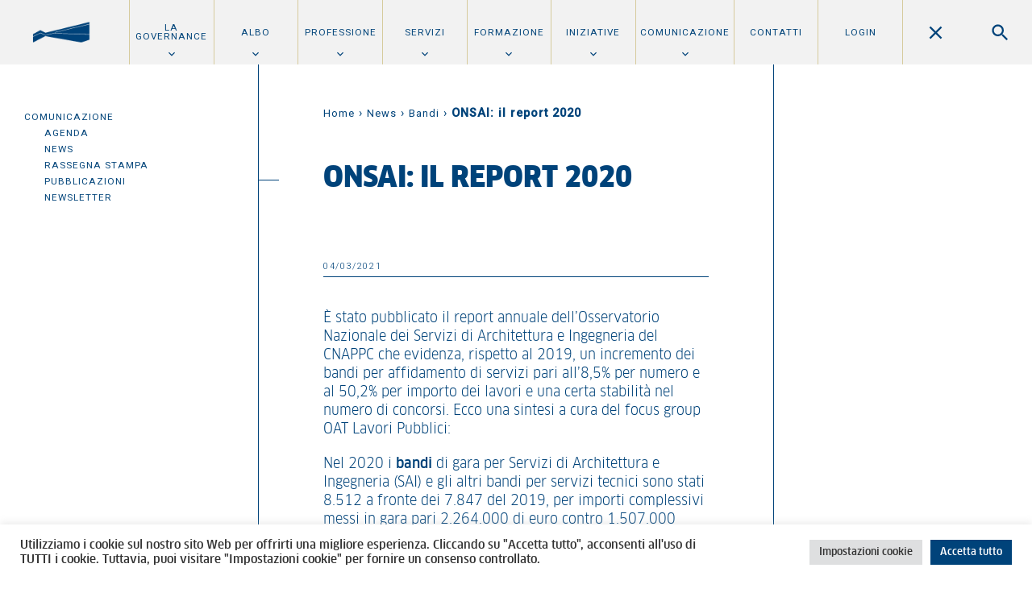

--- FILE ---
content_type: text/html; charset=UTF-8
request_url: https://www.oato.it/2021/03/04/onsai-il-report-2020/
body_size: 78689
content:
<!DOCTYPE html>
<html lang="it-IT">
  <head>

    <meta charset="UTF-8">
    <meta name="description" content="" />
    <meta name="viewport" content="width=device-width, initial-scale=1.0, maximum-scale=1, user-scalable=no, shrink-to-fit=no">

	  <title>ONSAI: il report 2020 | Ordine degli Architetti di Torino</title>
    
    <!-- Matomo Tracking Code -->
    <script type="text/javascript">
      var _paq = window._paq = window._paq || [];
      /* tracker methods like "setCustomDimension" should be called before "trackPageView" */
      _paq.push(['trackPageView']);
      _paq.push(['enableLinkTracking']);
      (function() {
        var u="https://ingestion.webanalytics.italia.it/";
        _paq.push(['setTrackerUrl', u+'matomo.php']);
        _paq.push(['setSiteId', 'KW3vj283BA']);
        var d=document, g=d.createElement('script'), s=d.getElementsByTagName('script')[0];
        g.type='text/javascript'; g.async=true; g.src=u+'matomo.js'; s.parentNode.insertBefore(g,s);
      })();
    </script>
    <!-- End Matomo Code -->

    <meta name='robots' content='index, follow, max-image-preview:large, max-snippet:-1, max-video-preview:-1' />
	<style>img:is([sizes="auto" i], [sizes^="auto," i]) { contain-intrinsic-size: 3000px 1500px }</style>
	
	<!-- This site is optimized with the Yoast SEO plugin v26.7 - https://yoast.com/wordpress/plugins/seo/ -->
	<link rel="canonical" href="https://www.oato.it/2021/03/04/onsai-il-report-2020/" />
	<meta property="og:locale" content="it_IT" />
	<meta property="og:type" content="article" />
	<meta property="og:title" content="ONSAI: il report 2020 | Ordine degli Architetti di Torino" />
	<meta property="og:description" content="L’Osservatorio Nazionale dei Servizi di Architettura e Ingegneria del CNAPPC evidenza per il 2020 un incremento dei bandi per affidamento di servizi pari all’8,5% per numero e al 50,2% per importo dei lavori. La sintesi a cura del focus group OAT Lavori Pubblici." />
	<meta property="og:url" content="https://www.oato.it/2021/03/04/onsai-il-report-2020/" />
	<meta property="og:site_name" content="Ordine degli Architetti di Torino" />
	<meta property="article:publisher" content="https://www.facebook.com/ordinearchitettitorino/" />
	<meta property="article:published_time" content="2021-03-04T10:20:13+00:00" />
	<meta property="article:modified_time" content="2021-04-02T07:49:44+00:00" />
	<meta property="og:image" content="https://www.oato.it/wp-content/uploads/2021/03/samuel-regan-asante-g9A2llpDObU-unsplash-scaled.jpg" />
	<meta property="og:image:width" content="2048" />
	<meta property="og:image:height" content="1153" />
	<meta property="og:image:type" content="image/jpeg" />
	<meta name="author" content="giulia.gasverde" />
	<meta name="twitter:card" content="summary_large_image" />
	<meta name="twitter:label1" content="Scritto da" />
	<meta name="twitter:data1" content="giulia.gasverde" />
	<meta name="twitter:label2" content="Tempo di lettura stimato" />
	<meta name="twitter:data2" content="2 minuti" />
	<script type="application/ld+json" class="yoast-schema-graph">{"@context":"https://schema.org","@graph":[{"@type":"Article","@id":"https://www.oato.it/2021/03/04/onsai-il-report-2020/#article","isPartOf":{"@id":"https://www.oato.it/2021/03/04/onsai-il-report-2020/"},"author":{"name":"giulia.gasverde","@id":"https://www.oato.it/#/schema/person/eacc7d1ef2226192517876b6af231297"},"headline":"ONSAI: il report 2020","datePublished":"2021-03-04T10:20:13+00:00","dateModified":"2021-04-02T07:49:44+00:00","mainEntityOfPage":{"@id":"https://www.oato.it/2021/03/04/onsai-il-report-2020/"},"wordCount":448,"image":{"@id":"https://www.oato.it/2021/03/04/onsai-il-report-2020/#primaryimage"},"thumbnailUrl":"https://www.oato.it/wp-content/uploads/2021/03/samuel-regan-asante-g9A2llpDObU-unsplash-scaled.jpg","keywords":["articolo-di-copertina"],"articleSection":["Bandi"],"inLanguage":"it-IT"},{"@type":"WebPage","@id":"https://www.oato.it/2021/03/04/onsai-il-report-2020/","url":"https://www.oato.it/2021/03/04/onsai-il-report-2020/","name":"ONSAI: il report 2020 | Ordine degli Architetti di Torino","isPartOf":{"@id":"https://www.oato.it/#website"},"primaryImageOfPage":{"@id":"https://www.oato.it/2021/03/04/onsai-il-report-2020/#primaryimage"},"image":{"@id":"https://www.oato.it/2021/03/04/onsai-il-report-2020/#primaryimage"},"thumbnailUrl":"https://www.oato.it/wp-content/uploads/2021/03/samuel-regan-asante-g9A2llpDObU-unsplash-scaled.jpg","datePublished":"2021-03-04T10:20:13+00:00","dateModified":"2021-04-02T07:49:44+00:00","author":{"@id":"https://www.oato.it/#/schema/person/eacc7d1ef2226192517876b6af231297"},"breadcrumb":{"@id":"https://www.oato.it/2021/03/04/onsai-il-report-2020/#breadcrumb"},"inLanguage":"it-IT","potentialAction":[{"@type":"ReadAction","target":["https://www.oato.it/2021/03/04/onsai-il-report-2020/"]}]},{"@type":"ImageObject","inLanguage":"it-IT","@id":"https://www.oato.it/2021/03/04/onsai-il-report-2020/#primaryimage","url":"https://www.oato.it/wp-content/uploads/2021/03/samuel-regan-asante-g9A2llpDObU-unsplash-scaled.jpg","contentUrl":"https://www.oato.it/wp-content/uploads/2021/03/samuel-regan-asante-g9A2llpDObU-unsplash-scaled.jpg","width":2048,"height":1153},{"@type":"BreadcrumbList","@id":"https://www.oato.it/2021/03/04/onsai-il-report-2020/#breadcrumb","itemListElement":[{"@type":"ListItem","position":1,"name":"Home","item":"https://www.oato.it/"},{"@type":"ListItem","position":2,"name":"News","item":"https://www.oato.it/news/"},{"@type":"ListItem","position":3,"name":"Bandi","item":"https://www.oato.it/news/bandi/"},{"@type":"ListItem","position":4,"name":"ONSAI: il report 2020"}]},{"@type":"WebSite","@id":"https://www.oato.it/#website","url":"https://www.oato.it/","name":"Ordine degli Architetti di Torino","description":"","potentialAction":[{"@type":"SearchAction","target":{"@type":"EntryPoint","urlTemplate":"https://www.oato.it/?s={search_term_string}"},"query-input":{"@type":"PropertyValueSpecification","valueRequired":true,"valueName":"search_term_string"}}],"inLanguage":"it-IT"},{"@type":"Person","@id":"https://www.oato.it/#/schema/person/eacc7d1ef2226192517876b6af231297","name":"giulia.gasverde","image":{"@type":"ImageObject","inLanguage":"it-IT","@id":"https://www.oato.it/#/schema/person/image/","url":"https://secure.gravatar.com/avatar/efb5827998e0786bf6a4fbc1c02e9ddfbbcb5fce3f01fd92d4521b834d5f90a9?s=96&d=mm&r=g","contentUrl":"https://secure.gravatar.com/avatar/efb5827998e0786bf6a4fbc1c02e9ddfbbcb5fce3f01fd92d4521b834d5f90a9?s=96&d=mm&r=g","caption":"giulia.gasverde"},"url":"https://www.oato.it/architetto/giulia-gasverde/"}]}</script>
	<!-- / Yoast SEO plugin. -->


<link rel='dns-prefetch' href='//fonts.googleapis.com' />
<link rel="alternate" type="application/rss+xml" title="Ordine degli Architetti di Torino &raquo; ONSAI: il report 2020 Feed dei commenti" href="https://www.oato.it/2021/03/04/onsai-il-report-2020/feed/" />
<script type="text/javascript">
/* <![CDATA[ */
window._wpemojiSettings = {"baseUrl":"https:\/\/s.w.org\/images\/core\/emoji\/16.0.1\/72x72\/","ext":".png","svgUrl":"https:\/\/s.w.org\/images\/core\/emoji\/16.0.1\/svg\/","svgExt":".svg","source":{"concatemoji":"https:\/\/www.oato.it\/wp-includes\/js\/wp-emoji-release.min.js?ver=aeb9605b215e867d495e68e9a4cddf31"}};
/*! This file is auto-generated */
!function(s,n){var o,i,e;function c(e){try{var t={supportTests:e,timestamp:(new Date).valueOf()};sessionStorage.setItem(o,JSON.stringify(t))}catch(e){}}function p(e,t,n){e.clearRect(0,0,e.canvas.width,e.canvas.height),e.fillText(t,0,0);var t=new Uint32Array(e.getImageData(0,0,e.canvas.width,e.canvas.height).data),a=(e.clearRect(0,0,e.canvas.width,e.canvas.height),e.fillText(n,0,0),new Uint32Array(e.getImageData(0,0,e.canvas.width,e.canvas.height).data));return t.every(function(e,t){return e===a[t]})}function u(e,t){e.clearRect(0,0,e.canvas.width,e.canvas.height),e.fillText(t,0,0);for(var n=e.getImageData(16,16,1,1),a=0;a<n.data.length;a++)if(0!==n.data[a])return!1;return!0}function f(e,t,n,a){switch(t){case"flag":return n(e,"\ud83c\udff3\ufe0f\u200d\u26a7\ufe0f","\ud83c\udff3\ufe0f\u200b\u26a7\ufe0f")?!1:!n(e,"\ud83c\udde8\ud83c\uddf6","\ud83c\udde8\u200b\ud83c\uddf6")&&!n(e,"\ud83c\udff4\udb40\udc67\udb40\udc62\udb40\udc65\udb40\udc6e\udb40\udc67\udb40\udc7f","\ud83c\udff4\u200b\udb40\udc67\u200b\udb40\udc62\u200b\udb40\udc65\u200b\udb40\udc6e\u200b\udb40\udc67\u200b\udb40\udc7f");case"emoji":return!a(e,"\ud83e\udedf")}return!1}function g(e,t,n,a){var r="undefined"!=typeof WorkerGlobalScope&&self instanceof WorkerGlobalScope?new OffscreenCanvas(300,150):s.createElement("canvas"),o=r.getContext("2d",{willReadFrequently:!0}),i=(o.textBaseline="top",o.font="600 32px Arial",{});return e.forEach(function(e){i[e]=t(o,e,n,a)}),i}function t(e){var t=s.createElement("script");t.src=e,t.defer=!0,s.head.appendChild(t)}"undefined"!=typeof Promise&&(o="wpEmojiSettingsSupports",i=["flag","emoji"],n.supports={everything:!0,everythingExceptFlag:!0},e=new Promise(function(e){s.addEventListener("DOMContentLoaded",e,{once:!0})}),new Promise(function(t){var n=function(){try{var e=JSON.parse(sessionStorage.getItem(o));if("object"==typeof e&&"number"==typeof e.timestamp&&(new Date).valueOf()<e.timestamp+604800&&"object"==typeof e.supportTests)return e.supportTests}catch(e){}return null}();if(!n){if("undefined"!=typeof Worker&&"undefined"!=typeof OffscreenCanvas&&"undefined"!=typeof URL&&URL.createObjectURL&&"undefined"!=typeof Blob)try{var e="postMessage("+g.toString()+"("+[JSON.stringify(i),f.toString(),p.toString(),u.toString()].join(",")+"));",a=new Blob([e],{type:"text/javascript"}),r=new Worker(URL.createObjectURL(a),{name:"wpTestEmojiSupports"});return void(r.onmessage=function(e){c(n=e.data),r.terminate(),t(n)})}catch(e){}c(n=g(i,f,p,u))}t(n)}).then(function(e){for(var t in e)n.supports[t]=e[t],n.supports.everything=n.supports.everything&&n.supports[t],"flag"!==t&&(n.supports.everythingExceptFlag=n.supports.everythingExceptFlag&&n.supports[t]);n.supports.everythingExceptFlag=n.supports.everythingExceptFlag&&!n.supports.flag,n.DOMReady=!1,n.readyCallback=function(){n.DOMReady=!0}}).then(function(){return e}).then(function(){var e;n.supports.everything||(n.readyCallback(),(e=n.source||{}).concatemoji?t(e.concatemoji):e.wpemoji&&e.twemoji&&(t(e.twemoji),t(e.wpemoji)))}))}((window,document),window._wpemojiSettings);
/* ]]> */
</script>
<style id='wp-emoji-styles-inline-css' type='text/css'>

	img.wp-smiley, img.emoji {
		display: inline !important;
		border: none !important;
		box-shadow: none !important;
		height: 1em !important;
		width: 1em !important;
		margin: 0 0.07em !important;
		vertical-align: -0.1em !important;
		background: none !important;
		padding: 0 !important;
	}
</style>
<link rel='stylesheet' id='wp-block-library-css' href='https://www.oato.it/wp-includes/css/dist/block-library/style.min.css?ver=aeb9605b215e867d495e68e9a4cddf31' type='text/css' media='all' />
<style id='classic-theme-styles-inline-css' type='text/css'>
/*! This file is auto-generated */
.wp-block-button__link{color:#fff;background-color:#32373c;border-radius:9999px;box-shadow:none;text-decoration:none;padding:calc(.667em + 2px) calc(1.333em + 2px);font-size:1.125em}.wp-block-file__button{background:#32373c;color:#fff;text-decoration:none}
</style>
<style id='global-styles-inline-css' type='text/css'>
:root{--wp--preset--aspect-ratio--square: 1;--wp--preset--aspect-ratio--4-3: 4/3;--wp--preset--aspect-ratio--3-4: 3/4;--wp--preset--aspect-ratio--3-2: 3/2;--wp--preset--aspect-ratio--2-3: 2/3;--wp--preset--aspect-ratio--16-9: 16/9;--wp--preset--aspect-ratio--9-16: 9/16;--wp--preset--color--black: #000000;--wp--preset--color--cyan-bluish-gray: #abb8c3;--wp--preset--color--white: #ffffff;--wp--preset--color--pale-pink: #f78da7;--wp--preset--color--vivid-red: #cf2e2e;--wp--preset--color--luminous-vivid-orange: #ff6900;--wp--preset--color--luminous-vivid-amber: #fcb900;--wp--preset--color--light-green-cyan: #7bdcb5;--wp--preset--color--vivid-green-cyan: #00d084;--wp--preset--color--pale-cyan-blue: #8ed1fc;--wp--preset--color--vivid-cyan-blue: #0693e3;--wp--preset--color--vivid-purple: #9b51e0;--wp--preset--gradient--vivid-cyan-blue-to-vivid-purple: linear-gradient(135deg,rgba(6,147,227,1) 0%,rgb(155,81,224) 100%);--wp--preset--gradient--light-green-cyan-to-vivid-green-cyan: linear-gradient(135deg,rgb(122,220,180) 0%,rgb(0,208,130) 100%);--wp--preset--gradient--luminous-vivid-amber-to-luminous-vivid-orange: linear-gradient(135deg,rgba(252,185,0,1) 0%,rgba(255,105,0,1) 100%);--wp--preset--gradient--luminous-vivid-orange-to-vivid-red: linear-gradient(135deg,rgba(255,105,0,1) 0%,rgb(207,46,46) 100%);--wp--preset--gradient--very-light-gray-to-cyan-bluish-gray: linear-gradient(135deg,rgb(238,238,238) 0%,rgb(169,184,195) 100%);--wp--preset--gradient--cool-to-warm-spectrum: linear-gradient(135deg,rgb(74,234,220) 0%,rgb(151,120,209) 20%,rgb(207,42,186) 40%,rgb(238,44,130) 60%,rgb(251,105,98) 80%,rgb(254,248,76) 100%);--wp--preset--gradient--blush-light-purple: linear-gradient(135deg,rgb(255,206,236) 0%,rgb(152,150,240) 100%);--wp--preset--gradient--blush-bordeaux: linear-gradient(135deg,rgb(254,205,165) 0%,rgb(254,45,45) 50%,rgb(107,0,62) 100%);--wp--preset--gradient--luminous-dusk: linear-gradient(135deg,rgb(255,203,112) 0%,rgb(199,81,192) 50%,rgb(65,88,208) 100%);--wp--preset--gradient--pale-ocean: linear-gradient(135deg,rgb(255,245,203) 0%,rgb(182,227,212) 50%,rgb(51,167,181) 100%);--wp--preset--gradient--electric-grass: linear-gradient(135deg,rgb(202,248,128) 0%,rgb(113,206,126) 100%);--wp--preset--gradient--midnight: linear-gradient(135deg,rgb(2,3,129) 0%,rgb(40,116,252) 100%);--wp--preset--font-size--small: 13px;--wp--preset--font-size--medium: 20px;--wp--preset--font-size--large: 36px;--wp--preset--font-size--x-large: 42px;--wp--preset--spacing--20: 0.44rem;--wp--preset--spacing--30: 0.67rem;--wp--preset--spacing--40: 1rem;--wp--preset--spacing--50: 1.5rem;--wp--preset--spacing--60: 2.25rem;--wp--preset--spacing--70: 3.38rem;--wp--preset--spacing--80: 5.06rem;--wp--preset--shadow--natural: 6px 6px 9px rgba(0, 0, 0, 0.2);--wp--preset--shadow--deep: 12px 12px 50px rgba(0, 0, 0, 0.4);--wp--preset--shadow--sharp: 6px 6px 0px rgba(0, 0, 0, 0.2);--wp--preset--shadow--outlined: 6px 6px 0px -3px rgba(255, 255, 255, 1), 6px 6px rgba(0, 0, 0, 1);--wp--preset--shadow--crisp: 6px 6px 0px rgba(0, 0, 0, 1);}:where(.is-layout-flex){gap: 0.5em;}:where(.is-layout-grid){gap: 0.5em;}body .is-layout-flex{display: flex;}.is-layout-flex{flex-wrap: wrap;align-items: center;}.is-layout-flex > :is(*, div){margin: 0;}body .is-layout-grid{display: grid;}.is-layout-grid > :is(*, div){margin: 0;}:where(.wp-block-columns.is-layout-flex){gap: 2em;}:where(.wp-block-columns.is-layout-grid){gap: 2em;}:where(.wp-block-post-template.is-layout-flex){gap: 1.25em;}:where(.wp-block-post-template.is-layout-grid){gap: 1.25em;}.has-black-color{color: var(--wp--preset--color--black) !important;}.has-cyan-bluish-gray-color{color: var(--wp--preset--color--cyan-bluish-gray) !important;}.has-white-color{color: var(--wp--preset--color--white) !important;}.has-pale-pink-color{color: var(--wp--preset--color--pale-pink) !important;}.has-vivid-red-color{color: var(--wp--preset--color--vivid-red) !important;}.has-luminous-vivid-orange-color{color: var(--wp--preset--color--luminous-vivid-orange) !important;}.has-luminous-vivid-amber-color{color: var(--wp--preset--color--luminous-vivid-amber) !important;}.has-light-green-cyan-color{color: var(--wp--preset--color--light-green-cyan) !important;}.has-vivid-green-cyan-color{color: var(--wp--preset--color--vivid-green-cyan) !important;}.has-pale-cyan-blue-color{color: var(--wp--preset--color--pale-cyan-blue) !important;}.has-vivid-cyan-blue-color{color: var(--wp--preset--color--vivid-cyan-blue) !important;}.has-vivid-purple-color{color: var(--wp--preset--color--vivid-purple) !important;}.has-black-background-color{background-color: var(--wp--preset--color--black) !important;}.has-cyan-bluish-gray-background-color{background-color: var(--wp--preset--color--cyan-bluish-gray) !important;}.has-white-background-color{background-color: var(--wp--preset--color--white) !important;}.has-pale-pink-background-color{background-color: var(--wp--preset--color--pale-pink) !important;}.has-vivid-red-background-color{background-color: var(--wp--preset--color--vivid-red) !important;}.has-luminous-vivid-orange-background-color{background-color: var(--wp--preset--color--luminous-vivid-orange) !important;}.has-luminous-vivid-amber-background-color{background-color: var(--wp--preset--color--luminous-vivid-amber) !important;}.has-light-green-cyan-background-color{background-color: var(--wp--preset--color--light-green-cyan) !important;}.has-vivid-green-cyan-background-color{background-color: var(--wp--preset--color--vivid-green-cyan) !important;}.has-pale-cyan-blue-background-color{background-color: var(--wp--preset--color--pale-cyan-blue) !important;}.has-vivid-cyan-blue-background-color{background-color: var(--wp--preset--color--vivid-cyan-blue) !important;}.has-vivid-purple-background-color{background-color: var(--wp--preset--color--vivid-purple) !important;}.has-black-border-color{border-color: var(--wp--preset--color--black) !important;}.has-cyan-bluish-gray-border-color{border-color: var(--wp--preset--color--cyan-bluish-gray) !important;}.has-white-border-color{border-color: var(--wp--preset--color--white) !important;}.has-pale-pink-border-color{border-color: var(--wp--preset--color--pale-pink) !important;}.has-vivid-red-border-color{border-color: var(--wp--preset--color--vivid-red) !important;}.has-luminous-vivid-orange-border-color{border-color: var(--wp--preset--color--luminous-vivid-orange) !important;}.has-luminous-vivid-amber-border-color{border-color: var(--wp--preset--color--luminous-vivid-amber) !important;}.has-light-green-cyan-border-color{border-color: var(--wp--preset--color--light-green-cyan) !important;}.has-vivid-green-cyan-border-color{border-color: var(--wp--preset--color--vivid-green-cyan) !important;}.has-pale-cyan-blue-border-color{border-color: var(--wp--preset--color--pale-cyan-blue) !important;}.has-vivid-cyan-blue-border-color{border-color: var(--wp--preset--color--vivid-cyan-blue) !important;}.has-vivid-purple-border-color{border-color: var(--wp--preset--color--vivid-purple) !important;}.has-vivid-cyan-blue-to-vivid-purple-gradient-background{background: var(--wp--preset--gradient--vivid-cyan-blue-to-vivid-purple) !important;}.has-light-green-cyan-to-vivid-green-cyan-gradient-background{background: var(--wp--preset--gradient--light-green-cyan-to-vivid-green-cyan) !important;}.has-luminous-vivid-amber-to-luminous-vivid-orange-gradient-background{background: var(--wp--preset--gradient--luminous-vivid-amber-to-luminous-vivid-orange) !important;}.has-luminous-vivid-orange-to-vivid-red-gradient-background{background: var(--wp--preset--gradient--luminous-vivid-orange-to-vivid-red) !important;}.has-very-light-gray-to-cyan-bluish-gray-gradient-background{background: var(--wp--preset--gradient--very-light-gray-to-cyan-bluish-gray) !important;}.has-cool-to-warm-spectrum-gradient-background{background: var(--wp--preset--gradient--cool-to-warm-spectrum) !important;}.has-blush-light-purple-gradient-background{background: var(--wp--preset--gradient--blush-light-purple) !important;}.has-blush-bordeaux-gradient-background{background: var(--wp--preset--gradient--blush-bordeaux) !important;}.has-luminous-dusk-gradient-background{background: var(--wp--preset--gradient--luminous-dusk) !important;}.has-pale-ocean-gradient-background{background: var(--wp--preset--gradient--pale-ocean) !important;}.has-electric-grass-gradient-background{background: var(--wp--preset--gradient--electric-grass) !important;}.has-midnight-gradient-background{background: var(--wp--preset--gradient--midnight) !important;}.has-small-font-size{font-size: var(--wp--preset--font-size--small) !important;}.has-medium-font-size{font-size: var(--wp--preset--font-size--medium) !important;}.has-large-font-size{font-size: var(--wp--preset--font-size--large) !important;}.has-x-large-font-size{font-size: var(--wp--preset--font-size--x-large) !important;}
:where(.wp-block-post-template.is-layout-flex){gap: 1.25em;}:where(.wp-block-post-template.is-layout-grid){gap: 1.25em;}
:where(.wp-block-columns.is-layout-flex){gap: 2em;}:where(.wp-block-columns.is-layout-grid){gap: 2em;}
:root :where(.wp-block-pullquote){font-size: 1.5em;line-height: 1.6;}
</style>
<link rel='stylesheet' id='contact-form-7-css' href='https://www.oato.it/wp-content/plugins/contact-form-7/includes/css/styles.css?ver=6.0.6' type='text/css' media='all' />
<link rel='stylesheet' id='cookie-law-info-css' href='https://www.oato.it/wp-content/plugins/cookie-law-info/legacy/public/css/cookie-law-info-public.css?ver=3.3.9.1' type='text/css' media='all' />
<link rel='stylesheet' id='cookie-law-info-gdpr-css' href='https://www.oato.it/wp-content/plugins/cookie-law-info/legacy/public/css/cookie-law-info-gdpr.css?ver=3.3.9.1' type='text/css' media='all' />
<link rel='stylesheet' id='pix-infiniteload-css' href='https://www.oato.it/wp-content/plugins/infinite-scroll-and-load-more-ajax-pagination/css/infiniteload.css?ver=aeb9605b215e867d495e68e9a4cddf31' type='text/css' media='all' />
<link rel='stylesheet' id='photoswipe-core-css-css' href='https://www.oato.it/wp-content/plugins/photoswipe-masonry/photoswipe-dist/photoswipe.css?ver=aeb9605b215e867d495e68e9a4cddf31' type='text/css' media='all' />
<link rel='stylesheet' id='pswp-skin-css' href='https://www.oato.it/wp-content/plugins/photoswipe-masonry/photoswipe-dist/default-skin/default-skin.css?ver=aeb9605b215e867d495e68e9a4cddf31' type='text/css' media='all' />
<link rel='stylesheet' id='css/fonts-css' href='https://fonts.googleapis.com/css?family=Roboto%3A300%2C400%2C500%2C70&#038;ver=6.8.3' type='text/css' media='all' />
<link rel='stylesheet' id='css/style_fonts-css' href='https://www.oato.it/wp-content/themes/oat/style-fonts.css?ver=aeb9605b215e867d495e68e9a4cddf31' type='text/css' media='all' />
<link rel='stylesheet' id='css/owlcarousel-css' href='https://www.oato.it/wp-content/themes/oat/js/owl.carousel.css?ver=aeb9605b215e867d495e68e9a4cddf31' type='text/css' media='all' />
<link rel='stylesheet' id='css/style-css' href='https://www.oato.it/wp-content/themes/oat/style.css?ver=aeb9605b215e867d495e68e9a4cddf31' type='text/css' media='all' />
<link rel='stylesheet' id='css/style_mobile-css' href='https://www.oato.it/wp-content/themes/oat/style_mobile.css?ver=aeb9605b215e867d495e68e9a4cddf31' type='text/css' media='all' />
<link rel='stylesheet' id='css/style_desktop-css' href='https://www.oato.it/wp-content/themes/oat/style_desktop.css?ver=aeb9605b215e867d495e68e9a4cddf31' type='text/css' media='all' />
<link rel='stylesheet' id='css/style_print-css' href='https://www.oato.it/wp-content/themes/oat/style-print.css?ver=1.0' type='text/css' media='print' />
<script type="text/javascript" src="https://www.oato.it/wp-includes/js/jquery/jquery.min.js?ver=3.7.1" id="jquery-core-js"></script>
<script type="text/javascript" src="https://www.oato.it/wp-includes/js/jquery/jquery-migrate.min.js?ver=3.4.1" id="jquery-migrate-js"></script>
<script type="text/javascript" id="cookie-law-info-js-extra">
/* <![CDATA[ */
var Cli_Data = {"nn_cookie_ids":[],"cookielist":[],"non_necessary_cookies":[],"ccpaEnabled":"","ccpaRegionBased":"","ccpaBarEnabled":"","strictlyEnabled":["necessary","obligatoire"],"ccpaType":"gdpr","js_blocking":"1","custom_integration":"","triggerDomRefresh":"","secure_cookies":""};
var cli_cookiebar_settings = {"animate_speed_hide":"500","animate_speed_show":"500","background":"#FFF","border":"#b1a6a6c2","border_on":"","button_1_button_colour":"#00437a","button_1_button_hover":"#003662","button_1_link_colour":"#fff","button_1_as_button":"1","button_1_new_win":"","button_2_button_colour":"#333","button_2_button_hover":"#292929","button_2_link_colour":"#444","button_2_as_button":"","button_2_hidebar":"","button_3_button_colour":"#dedfe0","button_3_button_hover":"#b2b2b3","button_3_link_colour":"#333333","button_3_as_button":"1","button_3_new_win":"","button_4_button_colour":"#dedfe0","button_4_button_hover":"#b2b2b3","button_4_link_colour":"#333333","button_4_as_button":"1","button_7_button_colour":"#00437a","button_7_button_hover":"#003662","button_7_link_colour":"#fff","button_7_as_button":"1","button_7_new_win":"","font_family":"inherit","header_fix":"","notify_animate_hide":"1","notify_animate_show":"","notify_div_id":"#cookie-law-info-bar","notify_position_horizontal":"right","notify_position_vertical":"bottom","scroll_close":"","scroll_close_reload":"","accept_close_reload":"","reject_close_reload":"","showagain_tab":"","showagain_background":"#fff","showagain_border":"#000","showagain_div_id":"#cookie-law-info-again","showagain_x_position":"100px","text":"#333333","show_once_yn":"","show_once":"10000","logging_on":"","as_popup":"","popup_overlay":"1","bar_heading_text":"","cookie_bar_as":"banner","popup_showagain_position":"bottom-right","widget_position":"left"};
var log_object = {"ajax_url":"https:\/\/www.oato.it\/wp-admin\/admin-ajax.php"};
/* ]]> */
</script>
<script type="text/javascript" src="https://www.oato.it/wp-content/plugins/cookie-law-info/legacy/public/js/cookie-law-info-public.js?ver=3.3.9.1" id="cookie-law-info-js"></script>
<script type="text/javascript" src="https://www.oato.it/wp-content/plugins/photoswipe-masonry/photoswipe-dist/photoswipe.min.js?ver=aeb9605b215e867d495e68e9a4cddf31" id="photoswipe-js"></script>
<script type="text/javascript" src="https://www.oato.it/wp-content/plugins/photoswipe-masonry/photoswipe-masonry.js?ver=aeb9605b215e867d495e68e9a4cddf31" id="photoswipe-masonry-js-js"></script>
<script type="text/javascript" src="https://www.oato.it/wp-content/plugins/photoswipe-masonry/photoswipe-dist/photoswipe-ui-default.min.js?ver=aeb9605b215e867d495e68e9a4cddf31" id="photoswipe-ui-default-js"></script>
<script type="text/javascript" src="https://www.oato.it/wp-content/plugins/photoswipe-masonry/masonry.pkgd.min.js?ver=aeb9605b215e867d495e68e9a4cddf31" id="photoswipe-masonry-js"></script>
<script type="text/javascript" src="https://www.oato.it/wp-content/plugins/photoswipe-masonry/imagesloaded.pkgd.min.js?ver=aeb9605b215e867d495e68e9a4cddf31" id="photoswipe-imagesloaded-js"></script>
<link rel="https://api.w.org/" href="https://www.oato.it/wp-json/" /><link rel="alternate" title="JSON" type="application/json" href="https://www.oato.it/wp-json/wp/v2/posts/32259" /><link rel="alternate" title="oEmbed (JSON)" type="application/json+oembed" href="https://www.oato.it/wp-json/oembed/1.0/embed?url=https%3A%2F%2Fwww.oato.it%2F2021%2F03%2F04%2Fonsai-il-report-2020%2F" />
<link rel="alternate" title="oEmbed (XML)" type="text/xml+oembed" href="https://www.oato.it/wp-json/oembed/1.0/embed?url=https%3A%2F%2Fwww.oato.it%2F2021%2F03%2F04%2Fonsai-il-report-2020%2F&#038;format=xml" />
<link rel="apple-touch-icon" sizes="76x76" href="/wp-content/uploads/fbrfg/apple-touch-icon.png">
<link rel="icon" type="image/png" href="/wp-content/uploads/fbrfg/favicon-32x32.png" sizes="32x32">
<link rel="icon" type="image/png" href="/wp-content/uploads/fbrfg/favicon-16x16.png" sizes="16x16">
<link rel="manifest" href="/wp-content/uploads/fbrfg/manifest.json">
<link rel="mask-icon" href="/wp-content/uploads/fbrfg/safari-pinned-tab.svg" color="#5bbad5">
<link rel="shortcut icon" href="/wp-content/uploads/fbrfg/favicon.ico">
<meta name="msapplication-config" content="/wp-content/uploads/fbrfg/browserconfig.xml">
<meta name="theme-color" content="#ffffff">  </head>

  <body data-rsssl=1 class="wp-singular post-template-default single single-post postid-32259 single-format-gallery wp-theme-oat">
  <header id="mainHeader" class="show clearfix">
    <!--<div id="headerContain">-->
      <a class="logo" href="https://www.oato.it">
              <img class="min" alt="Ordine degli Architetti di Torino" src="https://www.oato.it/wp-content/themes/oat/files/logo-min.png" />
          <img class="max" alt="Ordine degli Architetti di Torino" src="https://www.oato.it/wp-content/themes/oat/files/logo.png" style="display:none;"/>
              </a>
      <div class="menu-search clearfix">
        <a class="showMenu" data-show="mainMenu"></a>
        <a class="showSearch" data-show="mainSearch"></a>
      </div>
    <!--</div>-->
  </header>

  <nav id="mainMenu">
  <ul id="menu-main" class="menu"><li id="menu-item-1418" class="menu-item menu-item-type-post_type menu-item-object-page menu-item-has-children menu-item-1418"><a href="https://www.oato.it/ordine-di-torino/">La Governance</a>
<ul class="sub-menu">
	<li id="menu-item-35255" class="menu-item menu-item-type-post_type menu-item-object-page menu-item-35255"><a href="https://www.oato.it/ordine-di-torino/consiglio-ordine/">Consiglio dell’Ordine</a></li>
	<li id="menu-item-1420" class="menu-item menu-item-type-post_type menu-item-object-page menu-item-1420"><a href="https://www.oato.it/ordine-di-torino/consiglio-disciplina/">Consiglio di disciplina</a></li>
	<li id="menu-item-1428" class="menu-item menu-item-type-post_type menu-item-object-page menu-item-1428"><a href="https://www.oato.it/professione/parcelle/">Commissione parcelle</a></li>
	<li id="menu-item-44742" class="menu-item menu-item-type-post_type menu-item-object-page menu-item-44742"><a href="https://www.oato.it/ordine-di-torino/focus-group-2025-2029/">Focus group e Gruppi di Coordinamento</a></li>
	<li id="menu-item-1423" class="menu-item menu-item-type-post_type menu-item-object-page menu-item-1423"><a href="https://www.oato.it/ordine-di-torino/staff/">Staff</a></li>
	<li id="menu-item-1422" class="menu-item menu-item-type-post_type menu-item-object-page menu-item-1422"><a href="https://www.oato.it/ordine-di-torino/fondazione-architettura-torino/">Fondazione per l&#8217;architettura</a></li>
	<li id="menu-item-3223" class="menu-item menu-item-type-post_type menu-item-object-page menu-item-3223"><a href="https://www.oato.it/ordine-di-torino/amministrazione-trasparente/">Amministrazione trasparente</a></li>
	<li id="menu-item-19163" class="menu-item menu-item-type-post_type menu-item-object-page menu-item-19163"><a href="https://www.oato.it/ordine-di-torino/la-sede/">La sede</a></li>
</ul>
</li>
<li id="menu-item-1407" class="menu-item menu-item-type-post_type menu-item-object-page menu-item-has-children menu-item-1407"><a href="https://www.oato.it/albo/">Albo</a>
<ul class="sub-menu">
	<li id="menu-item-1444" class="mobile menu-item menu-item-type-post_type menu-item-object-page menu-item-1444"><a href="https://www.oato.it/albo/">Overview</a></li>
	<li id="menu-item-1408" class="menu-item menu-item-type-post_type menu-item-object-page menu-item-1408"><a href="https://www.oato.it/albo/iscrizione/">Iscrizione</a></li>
	<li id="menu-item-42696" class="menu-item menu-item-type-post_type menu-item-object-page menu-item-42696"><a href="https://www.oato.it/albo/cancellazione/">Cancellazione</a></li>
	<li id="menu-item-2329" class="menu-item menu-item-type-post_type menu-item-object-page menu-item-2329"><a href="https://www.oato.it/albo/modulistica/">Modulistica</a></li>
	<li id="menu-item-1409" class="menu-item menu-item-type-post_type menu-item-object-page menu-item-1409"><a href="https://www.oato.it/albo/quota/">Quota</a></li>
	<li id="menu-item-1410" class="menu-item menu-item-type-post_type menu-item-object-page menu-item-has-children menu-item-1410"><a href="https://www.oato.it/albo/ricerca-professionista/">Ricerca professionista</a>
	<ul class="sub-menu">
		<li id="menu-item-6034" class="mobile menu-item menu-item-type-post_type menu-item-object-page menu-item-6034"><a href="https://www.oato.it/albo/ricerca-professionista/">Overview</a></li>
		<li id="menu-item-1493" class="ancora menu-item menu-item-type-custom menu-item-object-custom menu-item-1493"><a href="https://www.oato.it/albo/ricerca-professionista#elenchi-speciali">Elenchi speciali</a></li>
		<li id="menu-item-1494" class="ancora menu-item menu-item-type-custom menu-item-object-custom menu-item-1494"><a href="https://www.oato.it/albo/ricerca-professionista#albo-unico-degli-architetti-italiani">Albo unico degli architetti italiani</a></li>
	</ul>
</li>
</ul>
</li>
<li id="menu-item-1425" class="menu-item menu-item-type-post_type menu-item-object-page menu-item-has-children menu-item-1425"><a href="https://www.oato.it/professione/">Professione</a>
<ul class="sub-menu">
	<li id="menu-item-1448" class="mobile menu-item menu-item-type-post_type menu-item-object-page menu-item-1448"><a href="https://www.oato.it/professione/">Overview</a></li>
	<li id="menu-item-40277" class="menu-item menu-item-type-post_type menu-item-object-page menu-item-40277"><a href="https://www.oato.it/tirocinio-professionale/">Tirocinio professionale</a></li>
	<li id="menu-item-18030" class="menu-item menu-item-type-post_type menu-item-object-page menu-item-has-children menu-item-18030"><a href="https://www.oato.it/professione/obblighi-tutele/">Obblighi e tutele</a>
	<ul class="sub-menu">
		<li id="menu-item-6035" class="mobile menu-item menu-item-type-post_type menu-item-object-page menu-item-6035"><a href="https://www.oato.it/professione/obblighi-tutele-2/">Overview</a></li>
		<li id="menu-item-1450" class="ancora menu-item menu-item-type-custom menu-item-object-custom menu-item-1450"><a href="https://www.oato.it/professione/obblighi-tutele#inarcassa">Inarcassa</a></li>
		<li id="menu-item-1451" class="ancora menu-item menu-item-type-custom menu-item-object-custom menu-item-1451"><a href="https://www.oato.it/professione/obblighi-tutele#assicurazione-professionale">Assicurazione professionale</a></li>
		<li id="menu-item-1452" class="ancora menu-item menu-item-type-custom menu-item-object-custom menu-item-1452"><a href="https://www.oato.it/professione/obblighi-tutele#pos">Pos</a></li>
		<li id="menu-item-1453" class="ancora menu-item menu-item-type-custom menu-item-object-custom menu-item-1453"><a href="https://www.oato.it/professione/obblighi-tutele#tutele-e-agevolazioni">Tutele e agevolazioni</a></li>
	</ul>
</li>
	<li id="menu-item-1427" class="menu-item menu-item-type-post_type menu-item-object-page menu-item-has-children menu-item-1427"><a href="https://www.oato.it/professione/deontologia/">Deontologia</a>
	<ul class="sub-menu">
		<li id="menu-item-6036" class="mobile menu-item menu-item-type-post_type menu-item-object-page menu-item-6036"><a href="https://www.oato.it/professione/deontologia/">Overview</a></li>
		<li id="menu-item-1454" class="ancora menu-item menu-item-type-custom menu-item-object-custom menu-item-1454"><a href="https://www.oato.it/professione/deontologia#codice-deontologico">Codice deontologico</a></li>
		<li id="menu-item-1455" class="ancora menu-item menu-item-type-custom menu-item-object-custom menu-item-1455"><a href="https://www.oato.it/professione/deontologia#procedimenti-disciplinari">Procedimenti disciplinari</a></li>
		<li id="menu-item-1456" class="ancora menu-item menu-item-type-custom menu-item-object-custom menu-item-1456"><a href="https://www.oato.it/professione/deontologia#morosita">Morosità</a></li>
	</ul>
</li>
	<li id="menu-item-1429" class="menu-item menu-item-type-post_type menu-item-object-page menu-item-has-children menu-item-1429"><a href="https://www.oato.it/professione/strumenti/">Strumenti per la professione</a>
	<ul class="sub-menu">
		<li id="menu-item-6039" class="mobile menu-item menu-item-type-post_type menu-item-object-page menu-item-6039"><a href="https://www.oato.it/professione/strumenti/">Overview</a></li>
		<li id="menu-item-1460" class="ancora menu-item menu-item-type-custom menu-item-object-custom menu-item-1460"><a href="https://www.oato.it/professione/strumenti#posta-elettronica-certificata">PEC</a></li>
		<li id="menu-item-1461" class="ancora menu-item menu-item-type-custom menu-item-object-custom menu-item-1461"><a href="https://www.oato.it/professione/strumenti#firma-digitale">Firma digitale</a></li>
		<li id="menu-item-1462" class="ancora menu-item menu-item-type-custom menu-item-object-custom menu-item-1462"><a href="https://www.oato.it/professione/strumenti#logo-oat">Logo OAT</a></li>
		<li id="menu-item-1463" class="ancora menu-item menu-item-type-custom menu-item-object-custom menu-item-1463"><a href="https://www.oato.it/professione/strumenti#tesserino-e-certificato">Tesserino e certificato</a></li>
		<li id="menu-item-1465" class="ancora menu-item menu-item-type-custom menu-item-object-custom menu-item-1465"><a href="https://www.oato.it/professione/strumenti#fatturazione-elettronica">Fatturazione elettronica</a></li>
		<li id="menu-item-1466" class="ancora menu-item menu-item-type-custom menu-item-object-custom menu-item-1466"><a href="https://www.oato.it/professione/strumenti#europaconcorsi">Europaconcorsi</a></li>
		<li id="menu-item-40361" class="menu-item menu-item-type-custom menu-item-object-custom menu-item-40361"><a href="https://www.oato.it/professione/strumenti/#divisare">Divisare</a></li>
	</ul>
</li>
	<li id="menu-item-40376" class="menu-item menu-item-type-post_type menu-item-object-page menu-item-40376"><a href="https://www.oato.it/ordine-di-torino/superbonus-news/">Superbonus</a></li>
</ul>
</li>
<li id="menu-item-1411" class="menu-item menu-item-type-post_type menu-item-object-page menu-item-has-children menu-item-1411"><a href="https://www.oato.it/servizi/">Servizi</a>
<ul class="sub-menu">
	<li id="menu-item-1445" class="mobile menu-item menu-item-type-post_type menu-item-object-page menu-item-1445"><a href="https://www.oato.it/servizi/">Overview</a></li>
	<li id="menu-item-1412" class="menu-item menu-item-type-post_type menu-item-object-page menu-item-has-children menu-item-1412"><a href="https://www.oato.it/servizi/servizi-di-consulenza/">Consulenze</a>
	<ul class="sub-menu">
		<li id="menu-item-6040" class="mobile menu-item menu-item-type-post_type menu-item-object-page menu-item-6040"><a href="https://www.oato.it/servizi/servizi-di-consulenza/">Overview</a></li>
		<li id="menu-item-1470" class="ancora menu-item menu-item-type-custom menu-item-object-custom menu-item-1470"><a href="https://www.oato.it/servizi/servizi-di-consulenza#consulenza-fiscale">Fiscale</a></li>
		<li id="menu-item-1472" class="ancora menu-item menu-item-type-custom menu-item-object-custom menu-item-1472"><a href="https://www.oato.it/servizi/servizi-di-consulenza#consulenza-legale">Legale</a></li>
		<li id="menu-item-37095" class="menu-item menu-item-type-custom menu-item-object-custom menu-item-37095"><a href="https://www.oato.it/servizi/servizi-di-consulenza/#richiesta-recupero-crediti">Richiesta recupero crediti</a></li>
		<li id="menu-item-1473" class="ancora menu-item menu-item-type-custom menu-item-object-custom menu-item-1473"><a href="https://www.oato.it/servizi/servizi-di-consulenza#consulenza-previdenziale">Previdenziale</a></li>
		<li id="menu-item-1476" class="ancora menu-item menu-item-type-custom menu-item-object-custom menu-item-1476"><a href="https://www.oato.it/servizi/servizi-di-consulenza#consulenza-in-tema-di-sicurezza-nei-luoghi-di-lavoro">Sicurezza</a></li>
		<li id="menu-item-1475" class="ancora menu-item menu-item-type-custom menu-item-object-custom menu-item-1475"><a href="https://www.oato.it/servizi/servizi-di-consulenza#consulenza-in-tema-di-prevenzione-incendi">Prevenzione incendi</a></li>
		<li id="menu-item-6199" class="ancora menu-item menu-item-type-custom menu-item-object-custom menu-item-6199"><a href="https://www.oato.it/servizi/servizi-di-consulenza/#consulenza-in-tema-di-procedure-edilizie">Procedure edilizie</a></li>
		<li id="menu-item-1477" class="ancora menu-item menu-item-type-custom menu-item-object-custom menu-item-1477"><a href="https://www.oato.it/servizi/servizi-di-consulenza#consulenza-in-tema-di-strutture-e-di-progettazione-strutturale-antisismica">Strutture</a></li>
		<li id="menu-item-1478" class="ancora menu-item menu-item-type-custom menu-item-object-custom menu-item-1478"><a href="https://www.oato.it/servizi/servizi-di-consulenza#consulenza-in-tema-di-sostenibilita-ed-energia">Sostenibilità ed energia</a></li>
		<li id="menu-item-39014" class="menu-item menu-item-type-custom menu-item-object-custom menu-item-39014"><a href="https://www.oato.it/servizi/servizi-di-consulenza/#consulenza-in-tema-di-lavori-pubblici">Lavori pubblici</a></li>
	</ul>
</li>
	<li id="menu-item-1413" class="menu-item menu-item-type-post_type menu-item-object-page menu-item-has-children menu-item-1413"><a href="https://www.oato.it/servizi/convenzioni/">Convenzioni</a>
	<ul class="sub-menu">
		<li id="menu-item-6041" class="mobile menu-item menu-item-type-post_type menu-item-object-page menu-item-6041"><a href="https://www.oato.it/servizi/convenzioni/">Overview</a></li>
		<li id="menu-item-1482" class="ancora menu-item menu-item-type-custom menu-item-object-custom menu-item-1482"><a href="https://www.oato.it/servizi/convenzioni#servizi-per-la-professione">Servizi per la professione</a></li>
		<li id="menu-item-1483" class="ancora menu-item menu-item-type-custom menu-item-object-custom menu-item-1483"><a href="https://www.oato.it/servizi/convenzioni#spazi-di-coworking">Spazi di coworking</a></li>
		<li id="menu-item-1484" class="ancora menu-item menu-item-type-custom menu-item-object-custom menu-item-1484"><a href="https://www.oato.it/servizi/convenzioni#mezzi-di-trasporto-e-viaggi">Mezzi di trasporto e viaggi</a></li>
		<li id="menu-item-1485" class="ancora menu-item menu-item-type-custom menu-item-object-custom menu-item-1485"><a href="https://www.oato.it/servizi/convenzioni#servizi-per-linfanzia">Servizi per l&#8217;infanzia</a></li>
		<li id="menu-item-1486" class="ancora menu-item menu-item-type-custom menu-item-object-custom menu-item-1486"><a href="https://www.oato.it/servizi/convenzioni/#salute-sport-e-tempo-libero">Salute, sport e tempo libero</a></li>
	</ul>
</li>
	<li id="menu-item-1414" class="menu-item menu-item-type-post_type menu-item-object-page menu-item-has-children menu-item-1414"><a href="https://www.oato.it/servizi/bacheca/">Bacheca</a>
	<ul class="sub-menu">
		<li id="menu-item-6042" class="mobile menu-item menu-item-type-post_type menu-item-object-page menu-item-6042"><a href="https://www.oato.it/servizi/bacheca/">Overview</a></li>
		<li id="menu-item-2342" class="ancora menu-item menu-item-type-custom menu-item-object-custom menu-item-2342"><a href="https://www.oato.it/servizi/bacheca#cerca-un-lavoro">Cerco un lavoro</a></li>
		<li id="menu-item-2343" class="ancora menu-item menu-item-type-custom menu-item-object-custom menu-item-2343"><a href="https://www.oato.it/servizi/bacheca#cerco-un-architetto">Cerco un architetto</a></li>
		<li id="menu-item-2344" class="ancora menu-item menu-item-type-custom menu-item-object-custom menu-item-2344"><a href="https://www.oato.it/servizi/bacheca#annunci-vari">Annunci vari</a></li>
	</ul>
</li>
	<li id="menu-item-1416" class="menu-item menu-item-type-post_type menu-item-object-page menu-item-has-children menu-item-1416"><a href="https://www.oato.it/servizi/bandi-e-concorsi/">Bandi</a>
	<ul class="sub-menu">
		<li id="menu-item-6043" class="mobile menu-item menu-item-type-post_type menu-item-object-page menu-item-6043"><a href="https://www.oato.it/servizi/bandi-e-concorsi/">Overview</a></li>
		<li id="menu-item-1489" class="ancora menu-item menu-item-type-custom menu-item-object-custom menu-item-1489"><a href="https://www.oato.it/servizi/bandi-e-concorsi#osservatorio-concorsi">Osservatorio concorsi</a></li>
		<li id="menu-item-1490" class="ancora menu-item menu-item-type-custom menu-item-object-custom menu-item-1490"><a href="https://www.oato.it/servizi/bandi-e-concorsi#decalogo-concorsi">Decalogo concorsi</a></li>
		<li id="menu-item-1491" class="ancora menu-item menu-item-type-custom menu-item-object-custom menu-item-1491"><a href="https://www.oato.it/servizi/bandi-e-concorsi/#fondazione-programmazione-concorsi">Fondazione: programmazione concorsi</a></li>
		<li id="menu-item-6540" class="ancora menu-item menu-item-type-custom menu-item-object-custom menu-item-6540"><a href="https://www.oato.it/servizi/bandi-e-concorsi/#consiglio-nazionale-onsai">Consiglio Nazionale: ONSAI</a></li>
	</ul>
</li>
</ul>
</li>
<li id="menu-item-1430" class="menu-item menu-item-type-post_type menu-item-object-page menu-item-has-children menu-item-1430"><a href="https://www.oato.it/formazione/">Formazione</a>
<ul class="sub-menu">
	<li id="menu-item-1805" class="mobile menu-item menu-item-type-post_type menu-item-object-page menu-item-1805"><a href="https://www.oato.it/formazione/">Overview</a></li>
	<li id="menu-item-1431" class="menu-item menu-item-type-post_type menu-item-object-page menu-item-has-children menu-item-1431"><a href="https://www.oato.it/formazione/obbligo-formativo/">Obbligo formativo</a>
	<ul class="sub-menu">
		<li id="menu-item-6045" class="mobile menu-item menu-item-type-post_type menu-item-object-page menu-item-6045"><a href="https://www.oato.it/formazione/obbligo-formativo/">Overview</a></li>
		<li id="menu-item-4709" class="ancora menu-item menu-item-type-custom menu-item-object-custom menu-item-4709"><a href="https://www.oato.it/formazione/obbligo-formativo#quanti-cfp-occorrono">Quanti CFP occorrono</a></li>
		<li id="menu-item-1825" class="ancora menu-item menu-item-type-custom menu-item-object-custom menu-item-1825"><a href="https://www.oato.it/formazione/obbligo-formativo#come-acquisire-i-cfp">Come acquisire i CFP</a></li>
		<li id="menu-item-1829" class="ancora menu-item menu-item-type-custom menu-item-object-custom menu-item-1829"><a href="https://www.oato.it/formazione/obbligo-formativo#esoneri">Esoneri</a></li>
		<li id="menu-item-1830" class="ancora menu-item menu-item-type-custom menu-item-object-custom menu-item-1830"><a href="https://www.oato.it/formazione/obbligo-formativo/#primo-anno-di-iscrizione-e-decadenza-dellobbligo">Primo anno di iscrizione e decadenza dell&#8217;obbligo</a></li>
		<li id="menu-item-4710" class="ancora menu-item menu-item-type-custom menu-item-object-custom menu-item-4710"><a href="https://www.oato.it/formazione/obbligo-formativo#sanzioni">Sanzioni</a></li>
	</ul>
</li>
	<li id="menu-item-1433" class="menu-item menu-item-type-post_type menu-item-object-page menu-item-1433"><a href="https://www.oato.it/formazione/offerta-formativa-ordine-e-fondazione/">Offerta formativa dell’Ordine e della Fondazione</a></li>
	<li id="menu-item-3037" class="menu-item menu-item-type-post_type menu-item-object-page menu-item-3037"><a href="https://www.oato.it/formazione/proposte-formative-accreditamento/">Proposte formative e accreditamento eventi</a></li>
</ul>
</li>
<li id="menu-item-1437" class="menu-item menu-item-type-post_type menu-item-object-page menu-item-has-children menu-item-1437"><a href="https://www.oato.it/iniziative/">Iniziative</a>
<ul class="sub-menu">
	<li id="menu-item-1661" class="mobile menu-item menu-item-type-post_type menu-item-object-page menu-item-1661"><a href="https://www.oato.it/iniziative/">Overview</a></li>
	<li id="menu-item-43610" class="menu-item menu-item-type-post_type menu-item-object-page menu-item-43610"><a href="https://www.oato.it/iniziative/report-di-fine-mandato-2021-2025/">Report di fine mandato 2021/2025</a></li>
	<li id="menu-item-3166" class="menu-item menu-item-type-post_type menu-item-object-page menu-item-3166"><a href="https://www.oato.it/iniziative/premio-architetture-rivelate/">Architetture Rivelate</a></li>
	<li id="menu-item-1709" class="menu-item menu-item-type-post_type menu-item-object-page menu-item-1709"><a href="https://www.oato.it/iniziative/forum-sicurezza/">Forum Sicurezza</a></li>
	<li id="menu-item-31128" class="menu-item menu-item-type-post_type menu-item-object-page menu-item-31128"><a href="https://www.oato.it/servizi/polito-studio/">POLITO Studio</a></li>
	<li id="menu-item-1708" class="menu-item menu-item-type-post_type menu-item-object-page menu-item-1708"><a href="https://www.oato.it/iniziative/forum-restructura/">Restructura</a></li>
	<li id="menu-item-13142" class="menu-item menu-item-type-post_type menu-item-object-page menu-item-13142"><a href="https://www.oato.it/iniziative/cinquanta-anni-laurea/">Cinquant’anni di laurea</a></li>
	<li id="menu-item-1702" class="menu-item menu-item-type-post_type menu-item-object-page menu-item-1702"><a href="https://www.oato.it/iniziative/architettura-arco-alpino/">Premio Architettura Arco Alpino</a></li>
	<li id="menu-item-1703" class="menu-item menu-item-type-post_type menu-item-object-page menu-item-1703"><a href="https://www.oato.it/iniziative/abitare-le-montagne/">Abitare le montagne</a></li>
	<li id="menu-item-37401" class="menu-item menu-item-type-post_type menu-item-object-page menu-item-37401"><a href="https://www.oato.it/iniziative/eventi-passati/">Eventi passati</a></li>
</ul>
</li>
<li id="menu-item-1417" class="menu-item menu-item-type-post_type menu-item-object-page menu-item-has-children menu-item-1417"><a href="https://www.oato.it/comunicazione/">Comunicazione</a>
<ul class="sub-menu">
	<li id="menu-item-3094" class="mobile menu-item menu-item-type-post_type menu-item-object-page menu-item-3094"><a href="https://www.oato.it/comunicazione/">Overiew</a></li>
	<li id="menu-item-1793" class="menu-item menu-item-type-taxonomy menu-item-object-category current-post-ancestor menu-item-1793"><a href="https://www.oato.it/news/">News</a></li>
	<li id="menu-item-3064" class="menu-item menu-item-type-post_type menu-item-object-page menu-item-3064"><a href="https://www.oato.it/comunicazione/rassegna-stampa/">Rassegna Stampa</a></li>
	<li id="menu-item-14463" class="menu-item menu-item-type-post_type menu-item-object-page menu-item-14463"><a href="https://www.oato.it/comunicazione/newsletter/">Newsletter</a></li>
	<li id="menu-item-43612" class="menu-item menu-item-type-post_type menu-item-object-page menu-item-43612"><a href="https://www.oato.it/comunicazione/pubblicazioni/">Pubblicazioni</a></li>
	<li id="menu-item-44609" class="menu-item menu-item-type-post_type menu-item-object-page menu-item-44609"><a href="https://www.oato.it/contatti-comunicazione/">Contatti</a></li>
</ul>
</li>
<li id="menu-item-44598" class="menu-item menu-item-type-post_type menu-item-object-page menu-item-44598"><a href="https://www.oato.it/contatti/">Contatti</a></li>
<li id="menu-item-3932" class="menu-item menu-item-type-custom menu-item-object-custom menu-item-3932"><a target="_blank" href="http://ordine.oato.it/areaiscritti/">Login</a></li>
</ul>  </nav>



<div id="container" class="clearfix">
<div id="sidebar"><ul id="menu-news" class="list-articles"><li id="menu-item-3102" class="menu-item menu-item-type-post_type menu-item-object-page menu-item-has-children menu-item-3102"><a href="https://www.oato.it/comunicazione/">Comunicazione</a>
<ul class="sub-menu">
	<li id="menu-item-1791" class="menu-item menu-item-type-post_type menu-item-object-page menu-item-1791"><a href="https://www.oato.it/comunicazione/agenda/">Agenda</a></li>
	<li id="menu-item-1016" class="menu-item menu-item-type-taxonomy menu-item-object-category current-post-ancestor menu-item-1016"><a href="https://www.oato.it/news/">News</a></li>
	<li id="menu-item-3070" class="menu-item menu-item-type-post_type menu-item-object-page menu-item-3070"><a href="https://www.oato.it/comunicazione/rassegna-stampa/">Rassegna Stampa</a></li>
	<li id="menu-item-3103" class="menu-item menu-item-type-post_type menu-item-object-page menu-item-3103"><a href="https://www.oato.it/comunicazione/pubblicazioni/">Pubblicazioni</a></li>
	<li id="menu-item-14484" class="menu-item menu-item-type-post_type menu-item-object-page menu-item-14484"><a href="https://www.oato.it/comunicazione/newsletter/">Newsletter</a></li>
</ul>
</li>
</ul></div>    
    <main>
    <div class="breadcrumb"><span><span><span><a href="https://www.oato.it/">Home</a></span> › <span><a href="https://www.oato.it/news/">News</a></span> › <span><a href="https://www.oato.it/news/bandi/">Bandi</a></span> › <span class="breadcrumb_last" aria-current="page"><strong>ONSAI: il report 2020</strong></span></span></span></div>
<article id="post-32259" class="post-32259 post type-post status-publish format-gallery has-post-thumbnail hentry category-bandi tag-articolo-di-copertina post_format-post-format-gallery">
    
    <h1>ONSAI: il report 2020</h1>    
        <div class="entry">
    
            <div class="post-info clearfix">
            <div class="date">
            04/03/2021            </div>
            </div>
    
            <p>È stato pubblicato il report annuale dell’Osservatorio Nazionale dei Servizi di Architettura e Ingegneria del CNAPPC che evidenza, rispetto al 2019, un incremento dei bandi per affidamento di servizi pari all’8,5% per numero e al 50,2% per importo dei lavori e una certa stabilità nel numero di concorsi. Ecco una sintesi a cura del focus group OAT Lavori Pubblici:</p>
<p>Nel 2020 i <strong>bandi</strong> di gara per Servizi di Architettura e Ingegneria (SAI) e gli altri bandi per servizi tecnici sono stati 8.512 a fronte dei 7.847 del 2019, per importi complessivi  messi in gara pari 2.264.000 di euro contro 1.507.000 dell’anno precedente. La <strong>crescita</strong> è sostenuta dai settori ordinari, che crescono sia nel numero che nell’importo, mentre i settori speciali diminuiscono nel numero, ma crescono negli importi.<br />
I <strong>concorsi</strong> mostrano una stabilizzazione del numero, ma registrano una fortissima crescita degli importi (+43%). È importante sottolineare quanto siano cresciuti in <strong>concretezza</strong>: non più concorsi di idee, ma per progettare interventi che di vogliono realizzare. La distribuzione sul territorio nazionale è sostanzialmente omogenea, solo il nord ovest presenta una percentuale inferiore rispetto alle altre tre macroaree.</p>
<p>Dagli altri dati estratti dal lavoro di ONSAI si evidenzia come i <strong>comuni</strong>, con 2.854 bandi e 257,8 milioni di euro sono la principale stazione appaltante di bandi di progettazione, rappresentando il 65,7% del numero e il 38,6% degli importi dei bandi messi in gara e che la <strong>progettazione di scuole e edifici per l’istruzione, sanità e ricerca</strong> è il principale tema progettuale, seguito dalle infrastrutture e servizi per la mobilità.<br />
L’analisi svolta da ONSAI sulle criticità dei bandi mostra un quadro importante: l’86% dei bandi per il 91% degli importi ha evidenziato criticità. Nel dettaglio il 49,6% dei bandi analizzati non ha allegato il calcolo del corrispettivo e l’85% dei corrispettivi presenta incongruenze rispetto alla normativa.</p>
<p>Nel confronto con le Stazioni Appaltanti sui bandi analizzati, il nostro Ordine ha sempre instaurato un dialogo dettato dallo spirito di <strong>collaborazione</strong>, finalizzato a ottenere la migliore qualità possibile nella realizzazione delle opere pubbliche, nell’interesse della collettività intera, suggerendo sempre l’adozione dei bandi tipo promossi dal CNAPCC.<br />
La qualità del progetto non può prescindere dalla <strong>qualità del processo</strong> che si attua attraverso bandi corretti, semplici e possibilmente uniformi, attraverso un giusto calcolo del compenso professionale e, non ultimo, attraverso una giusta valutazione del prezzo offerto, affinché il ricorso a ribassi esagerati non sia più premiante rispetto alla qualità dell’offerta tecnica.<br />
Il Focus Lavori Pubblici continuerà a lavorare e collaborare con le Stazioni Appaltanti, per ribadire la <strong>centralità delle Opere Pubbliche</strong> nel rilancio dell’economia del paese e la necessità di opere di qualità per la ripresta post emergenziale.</p>
<p><em>Focus group OAT Lavori pubblici</em></p>
<ul>
<li><strong><a href="https://www.oato.it/wp-content/uploads/2021/03/232_21-ALL.-REPORT-ONSAI-2020-1.pdf" target="_blank" rel="noopener noreferrer">Scarica il report ONSAI</a></strong></li>
<li><a href="https://www.oato.it/wp-content/uploads/2021/03/ONSAI-2020.pdf" target="_blank" rel="noopener noreferrer"><strong>Scarica la scheda del focus group OAT Lavori pubblici</strong></a></li>
</ul>
        
                        
            <div class="post-share">Condividi
            <span class="share"><a class="facebook" href="https://www.facebook.com/sharer.php?u=https://www.oato.it/2021/03/04/onsai-il-report-2020/&t=ONSAI: il report 2020" target="_blank" title="Condividi l'articolo su Facebook"></a>
<!-- <a class="twitter" href="https://twitter.com/share?url=&text=" target="_blank" title="Condividi l'articolo su Twitter"></a> --></span>
            </div>
            
        </div>            
    
        
    
</article>    </main>
    
    
<aside></aside>
    
        <div class="pagination">
        <span>Notizia successiva</span>
        <strong><a href="https://www.oato.it/2021/03/04/osservatorio-concorsi-64/" rel="next">Osservatorio concorsi</a></strong>        </div>
    

</div> <!-- // container -->
<div id="transparent"></div>
<footer class="clearfix">
        <div>
            <strong>Ordine degli Architetti, Pianificatori <br />Paesaggisti e Conservatori / Torino</strong><br /><br />
            <a href="https://www.oato.it/ordine-di-torino/amministrazione-trasparente/" title="Amministrazione trasparente">Amministrazione trasparente</a><br /><br />CF 80089280012
        </div>
        <div>
            Via Giovanni Giolitti, 1 - 10123 Torino<br /><strong>T</strong>
            <a href="tel:+39011546975">011546975</a> / <a href="tel:+39011538292">011538292</a><br />
            <!-- <strong>F</strong> 011537447<br /> -->
            <strong>M</strong> <a href="mailto:architettitorino@oato.it"> architettitorino@oato.it</a>
        </div>
        <div>
            <a href="http://www.fondazioneperlarchitettura.it" target="_blank" title="Fondazione per l'architettura / Torino"><strong>Fondazione per l'architettura / Torino</strong></a><br /><br />
            Designed by <a href="http://www.quattrolinee.it" target="_blank" title="Quattrolinee"><i>quattrolinee.it</i></a>
        </div>
        <div>
            <!-- <a href="#" title="Accessibilità al sito">Accessibilità al sito</a><br />-->
            <a href="https://www.oato.it/cookie-policy.pdf" target="_blank" title="Cookie">Cookie Policy</a>
            <br />
            <a href="https://www.oato.it/privacy-policy.pdf" target="_blank" title="Privacy">Privacy Policy</a>
            <br /><br />
            <div class="social">
                <a class="fb" href="https://www.facebook.com/ordinearchitettitorino/" target="_blank" title="Facebook" alt="Facebook"></a>
                <!-- <a class="tw" href="https://twitter.com/OrdineArchTo" target="_blank" title="Twitter" alt="Twitter"></a> -->
                <a class="yt" href="https://www.youtube.com/channel/UCguBkwvsAAEjj7yHx0hYNUg" target="_blank" title="YouTube" alt="Youtube"></a>
                <!-- <a class="pinterest" href="https://it.pinterest.com/OrdineArchTo/" target="_blank" title="Pinterest" alt="Pinterest"></a> -->
                <a class="mailchimp" href="http://oato.us14.list-manage.com/subscribe?u=16be19f6beef463b5f4661bcb&id=9fd79abe5a" target="_blank" title="Iscriviti alla newsletter" alt="Newsletter"></a>
            </div>
            </div>
</footer>
<a href="#" id="backTop"></a>
<div id="mainSearch">
    <div>
<form role="search" method="get" action="https://www.oato.it/">
    <h2>Ricerca un termine</h2>
    <div>
	<input type="text" name="s" placeholder="Immetti il termine di ricerca" value="" required  />
	<input type="submit" value="" />
    </div>
</form>

<span>oppure</span>
<h2>Ricerca per argomento</h2>
<ul>
    <div>
<li><a href="https://www.oato.it/tag/pianificazione">pianificazione</a></li><li><a href="https://www.oato.it/tag/paesaggio">paesaggio</a></li><li><a href="https://www.oato.it/tag/lavori-pubblici">lavori pubblici</a></li><li><a href="https://www.oato.it/tag/sostenibilità">sostenibilità</a></li><li><a href="https://www.oato.it/tag/conservazione">conservazione</a></li><li><a href="https://www.oato.it/tag/sicurezza">sicurezza</a></li><li><a href="https://www.oato.it/tag/prevenzione-incendi">prevenzione incendi</a></li></div><div><li><a href="https://www.oato.it/tag/strutture">strutture</a></li><li><a href="https://www.oato.it/tag/internazionalizzazione">internazionalizzazione</a></li><li><a href="https://www.oato.it/tag/ctu">ctu</a></li><li><a href="https://www.oato.it/tag/giovani-non-professionisti">giovani non professionisti</a></li><li><a href="https://www.oato.it/tag/non-libera-professione">non libera professione</a></li><li><a href="https://www.oato.it/tag/bandi">bandi</a></li>
    </div>
</ul>    </div>
</div>
<script type="speculationrules">
{"prefetch":[{"source":"document","where":{"and":[{"href_matches":"\/*"},{"not":{"href_matches":["\/wp-*.php","\/wp-admin\/*","\/wp-content\/uploads\/*","\/wp-content\/*","\/wp-content\/plugins\/*","\/wp-content\/themes\/oat\/*","\/*\\?(.+)"]}},{"not":{"selector_matches":"a[rel~=\"nofollow\"]"}},{"not":{"selector_matches":".no-prefetch, .no-prefetch a"}}]},"eagerness":"conservative"}]}
</script>
<!--googleoff: all--><div id="cookie-law-info-bar" data-nosnippet="true"><span><div class="cli-bar-container cli-style-v2"><div class="cli-bar-message">Utilizziamo i cookie sul nostro sito Web per offrirti una migliore esperienza. Cliccando su "Accetta tutto", acconsenti all'uso di TUTTI i cookie. Tuttavia, puoi visitare "Impostazioni cookie" per fornire un consenso controllato.</div><div class="cli-bar-btn_container"><a role='button' class="medium cli-plugin-button cli-plugin-main-button cli_settings_button" style="margin:0px 5px 0px 0px">Impostazioni cookie</a><a id="wt-cli-accept-all-btn" role='button' data-cli_action="accept_all" class="wt-cli-element medium cli-plugin-button wt-cli-accept-all-btn cookie_action_close_header cli_action_button">Accetta tutto</a></div></div></span></div><div id="cookie-law-info-again" data-nosnippet="true"><span id="cookie_hdr_showagain">Manage consent</span></div><div class="cli-modal" data-nosnippet="true" id="cliSettingsPopup" tabindex="-1" role="dialog" aria-labelledby="cliSettingsPopup" aria-hidden="true">
  <div class="cli-modal-dialog" role="document">
	<div class="cli-modal-content cli-bar-popup">
		  <button type="button" class="cli-modal-close" id="cliModalClose">
			<svg class="" viewBox="0 0 24 24"><path d="M19 6.41l-1.41-1.41-5.59 5.59-5.59-5.59-1.41 1.41 5.59 5.59-5.59 5.59 1.41 1.41 5.59-5.59 5.59 5.59 1.41-1.41-5.59-5.59z"></path><path d="M0 0h24v24h-24z" fill="none"></path></svg>
			<span class="wt-cli-sr-only">Chiudi</span>
		  </button>
		  <div class="cli-modal-body">
			<div class="cli-container-fluid cli-tab-container">
	<div class="cli-row">
		<div class="cli-col-12 cli-align-items-stretch cli-px-0">
			<div class="cli-privacy-overview">
				<h4>Privacy Overview</h4>				<div class="cli-privacy-content">
					<div class="cli-privacy-content-text">This website uses cookies to improve your experience while you navigate through the website. Out of these, the cookies that are categorized as necessary are stored on your browser as they are essential for the working of basic functionalities of the website. We also use third-party cookies that help us analyze and understand how you use this website. These cookies will be stored in your browser only with your consent. You also have the option to opt-out of these cookies. But opting out of some of these cookies may affect your browsing experience.</div>
				</div>
				<a class="cli-privacy-readmore" aria-label="Mostra altro" role="button" data-readmore-text="Mostra altro" data-readless-text="Mostra meno"></a>			</div>
		</div>
		<div class="cli-col-12 cli-align-items-stretch cli-px-0 cli-tab-section-container">
												<div class="cli-tab-section">
						<div class="cli-tab-header">
							<a role="button" tabindex="0" class="cli-nav-link cli-settings-mobile" data-target="necessary" data-toggle="cli-toggle-tab">
								Necessary							</a>
															<div class="wt-cli-necessary-checkbox">
									<input type="checkbox" class="cli-user-preference-checkbox"  id="wt-cli-checkbox-necessary" data-id="checkbox-necessary" checked="checked"  />
									<label class="form-check-label" for="wt-cli-checkbox-necessary">Necessary</label>
								</div>
								<span class="cli-necessary-caption">Sempre abilitato</span>
													</div>
						<div class="cli-tab-content">
							<div class="cli-tab-pane cli-fade" data-id="necessary">
								<div class="wt-cli-cookie-description">
									Necessary cookies are absolutely essential for the website to function properly. These cookies ensure basic functionalities and security features of the website, anonymously.
<table class="cookielawinfo-row-cat-table cookielawinfo-winter"><thead><tr><th class="cookielawinfo-column-1">Cookie</th><th class="cookielawinfo-column-3">Durata</th><th class="cookielawinfo-column-4">Descrizione</th></tr></thead><tbody><tr class="cookielawinfo-row"><td class="cookielawinfo-column-1">cookielawinfo-checkbox-analytics</td><td class="cookielawinfo-column-3">11 months</td><td class="cookielawinfo-column-4">This cookie is set by GDPR Cookie Consent plugin. The cookie is used to store the user consent for the cookies in the category "Analytics".</td></tr><tr class="cookielawinfo-row"><td class="cookielawinfo-column-1">cookielawinfo-checkbox-functional</td><td class="cookielawinfo-column-3">11 months</td><td class="cookielawinfo-column-4">The cookie is set by GDPR cookie consent to record the user consent for the cookies in the category "Functional".</td></tr><tr class="cookielawinfo-row"><td class="cookielawinfo-column-1">cookielawinfo-checkbox-necessary</td><td class="cookielawinfo-column-3">11 months</td><td class="cookielawinfo-column-4">This cookie is set by GDPR Cookie Consent plugin. The cookies is used to store the user consent for the cookies in the category "Necessary".</td></tr><tr class="cookielawinfo-row"><td class="cookielawinfo-column-1">cookielawinfo-checkbox-others</td><td class="cookielawinfo-column-3">11 months</td><td class="cookielawinfo-column-4">This cookie is set by GDPR Cookie Consent plugin. The cookie is used to store the user consent for the cookies in the category "Other.</td></tr><tr class="cookielawinfo-row"><td class="cookielawinfo-column-1">cookielawinfo-checkbox-performance</td><td class="cookielawinfo-column-3">11 months</td><td class="cookielawinfo-column-4">This cookie is set by GDPR Cookie Consent plugin. The cookie is used to store the user consent for the cookies in the category "Performance".</td></tr><tr class="cookielawinfo-row"><td class="cookielawinfo-column-1">viewed_cookie_policy</td><td class="cookielawinfo-column-3">11 months</td><td class="cookielawinfo-column-4">The cookie is set by the GDPR Cookie Consent plugin and is used to store whether or not user has consented to the use of cookies. It does not store any personal data.</td></tr></tbody></table>								</div>
							</div>
						</div>
					</div>
																	<div class="cli-tab-section">
						<div class="cli-tab-header">
							<a role="button" tabindex="0" class="cli-nav-link cli-settings-mobile" data-target="functional" data-toggle="cli-toggle-tab">
								Functional							</a>
															<div class="cli-switch">
									<input type="checkbox" id="wt-cli-checkbox-functional" class="cli-user-preference-checkbox"  data-id="checkbox-functional" />
									<label for="wt-cli-checkbox-functional" class="cli-slider" data-cli-enable="Abilitato" data-cli-disable="Disabilitato"><span class="wt-cli-sr-only">Functional</span></label>
								</div>
													</div>
						<div class="cli-tab-content">
							<div class="cli-tab-pane cli-fade" data-id="functional">
								<div class="wt-cli-cookie-description">
									Functional cookies help to perform certain functionalities like sharing the content of the website on social media platforms, collect feedbacks, and other third-party features.
								</div>
							</div>
						</div>
					</div>
																	<div class="cli-tab-section">
						<div class="cli-tab-header">
							<a role="button" tabindex="0" class="cli-nav-link cli-settings-mobile" data-target="performance" data-toggle="cli-toggle-tab">
								Performance							</a>
															<div class="cli-switch">
									<input type="checkbox" id="wt-cli-checkbox-performance" class="cli-user-preference-checkbox"  data-id="checkbox-performance" />
									<label for="wt-cli-checkbox-performance" class="cli-slider" data-cli-enable="Abilitato" data-cli-disable="Disabilitato"><span class="wt-cli-sr-only">Performance</span></label>
								</div>
													</div>
						<div class="cli-tab-content">
							<div class="cli-tab-pane cli-fade" data-id="performance">
								<div class="wt-cli-cookie-description">
									Performance cookies are used to understand and analyze the key performance indexes of the website which helps in delivering a better user experience for the visitors.
								</div>
							</div>
						</div>
					</div>
																	<div class="cli-tab-section">
						<div class="cli-tab-header">
							<a role="button" tabindex="0" class="cli-nav-link cli-settings-mobile" data-target="analytics" data-toggle="cli-toggle-tab">
								Analytics							</a>
															<div class="cli-switch">
									<input type="checkbox" id="wt-cli-checkbox-analytics" class="cli-user-preference-checkbox"  data-id="checkbox-analytics" />
									<label for="wt-cli-checkbox-analytics" class="cli-slider" data-cli-enable="Abilitato" data-cli-disable="Disabilitato"><span class="wt-cli-sr-only">Analytics</span></label>
								</div>
													</div>
						<div class="cli-tab-content">
							<div class="cli-tab-pane cli-fade" data-id="analytics">
								<div class="wt-cli-cookie-description">
									Analytical cookies are used to understand how visitors interact with the website. These cookies help provide information on metrics the number of visitors, bounce rate, traffic source, etc.
								</div>
							</div>
						</div>
					</div>
																	<div class="cli-tab-section">
						<div class="cli-tab-header">
							<a role="button" tabindex="0" class="cli-nav-link cli-settings-mobile" data-target="advertisement" data-toggle="cli-toggle-tab">
								Advertisement							</a>
															<div class="cli-switch">
									<input type="checkbox" id="wt-cli-checkbox-advertisement" class="cli-user-preference-checkbox"  data-id="checkbox-advertisement" />
									<label for="wt-cli-checkbox-advertisement" class="cli-slider" data-cli-enable="Abilitato" data-cli-disable="Disabilitato"><span class="wt-cli-sr-only">Advertisement</span></label>
								</div>
													</div>
						<div class="cli-tab-content">
							<div class="cli-tab-pane cli-fade" data-id="advertisement">
								<div class="wt-cli-cookie-description">
									Advertisement cookies are used to provide visitors with relevant ads and marketing campaigns. These cookies track visitors across websites and collect information to provide customized ads.
								</div>
							</div>
						</div>
					</div>
																	<div class="cli-tab-section">
						<div class="cli-tab-header">
							<a role="button" tabindex="0" class="cli-nav-link cli-settings-mobile" data-target="others" data-toggle="cli-toggle-tab">
								Others							</a>
															<div class="cli-switch">
									<input type="checkbox" id="wt-cli-checkbox-others" class="cli-user-preference-checkbox"  data-id="checkbox-others" />
									<label for="wt-cli-checkbox-others" class="cli-slider" data-cli-enable="Abilitato" data-cli-disable="Disabilitato"><span class="wt-cli-sr-only">Others</span></label>
								</div>
													</div>
						<div class="cli-tab-content">
							<div class="cli-tab-pane cli-fade" data-id="others">
								<div class="wt-cli-cookie-description">
									Other uncategorized cookies are those that are being analyzed and have not been classified into a category as yet.
								</div>
							</div>
						</div>
					</div>
										</div>
	</div>
</div>
		  </div>
		  <div class="cli-modal-footer">
			<div class="wt-cli-element cli-container-fluid cli-tab-container">
				<div class="cli-row">
					<div class="cli-col-12 cli-align-items-stretch cli-px-0">
						<div class="cli-tab-footer wt-cli-privacy-overview-actions">
						
															<a id="wt-cli-privacy-save-btn" role="button" tabindex="0" data-cli-action="accept" class="wt-cli-privacy-btn cli_setting_save_button wt-cli-privacy-accept-btn cli-btn">ACCETTA E SALVA</a>
													</div>
						
					</div>
				</div>
			</div>
		</div>
	</div>
  </div>
</div>
<div class="cli-modal-backdrop cli-fade cli-settings-overlay"></div>
<div class="cli-modal-backdrop cli-fade cli-popupbar-overlay"></div>
<!--googleon: all--><!-- Root element of PhotoSwipe. Must have class pswp. -->
<div class="pswp" tabindex="-1" role="dialog" aria-hidden="true">

<!-- Background of PhotoSwipe.
    Its a separate element, as animating opacity is faster than rgba(). -->
<div class="pswp__bg"></div>

<!-- Slides wrapper with overflow:hidden. -->
<div class="pswp__scroll-wrap">

    <!-- Container that holds slides.
            PhotoSwipe keeps only 3 slides in DOM to save memory. -->
    <div class="pswp__container">
        <!-- dont modify these 3 pswp__item elements, data is added later on -->
        <div class="pswp__item"></div>
        <div class="pswp__item"></div>
        <div class="pswp__item"></div>
    </div>

    <!-- Default (PhotoSwipeUI_Default) interface on top of sliding area. Can be changed. -->
    <div class="pswp__ui pswp__ui--hidden">
        <div class="pswp__top-bar">

            <!--  Controls are self-explanatory. Order can be changed. -->

            <div class="pswp__counter"></div>

            <button class="pswp__button pswp__button--close" title="Close (Esc)"></button>

            <button class="pswp__button pswp__button--share" title="Share"></button>

            <button class="pswp__button pswp__button--fs" title="Toggle fullscreen"></button>

            <button class="pswp__button pswp__button--zoom" title="Zoom in/out"></button>

            <!-- Preloader demo http://codepen.io/dimsemenov/pen/yyBWoR -->
            <!-- element will get class pswp__preloader--active when preloader is running -->
            <div class="pswp__preloader">
                <div class="pswp__preloader__icn">
                <div class="pswp__preloader__cut">
                    <div class="pswp__preloader__donut"></div>
                </div>
                </div>
            </div>
        </div>

        <div class="pswp__share-modal pswp__share-modal--hidden pswp__single-tap">
            <div class="pswp__share-tooltip"></div>
        </div>

        <button class="pswp__button pswp__button--arrow--left" title="Previous (arrow left)">
        </button>

        <button class="pswp__button pswp__button--arrow--right" title="Next (arrow right)">
        </button>

        <div class="pswp__caption">
            <div class="pswp__caption__center"></div>
        </div>

    </div>

</div>

</div><link rel='stylesheet' id='cookie-law-info-table-css' href='https://www.oato.it/wp-content/plugins/cookie-law-info/legacy/public/css/cookie-law-info-table.css?ver=3.3.9.1' type='text/css' media='all' />
<script type="text/javascript" src="https://www.oato.it/wp-includes/js/dist/hooks.min.js?ver=4d63a3d491d11ffd8ac6" id="wp-hooks-js"></script>
<script type="text/javascript" src="https://www.oato.it/wp-includes/js/dist/i18n.min.js?ver=5e580eb46a90c2b997e6" id="wp-i18n-js"></script>
<script type="text/javascript" id="wp-i18n-js-after">
/* <![CDATA[ */
wp.i18n.setLocaleData( { 'text direction\u0004ltr': [ 'ltr' ] } );
/* ]]> */
</script>
<script type="text/javascript" src="https://www.oato.it/wp-content/plugins/contact-form-7/includes/swv/js/index.js?ver=6.0.6" id="swv-js"></script>
<script type="text/javascript" id="contact-form-7-js-translations">
/* <![CDATA[ */
( function( domain, translations ) {
	var localeData = translations.locale_data[ domain ] || translations.locale_data.messages;
	localeData[""].domain = domain;
	wp.i18n.setLocaleData( localeData, domain );
} )( "contact-form-7", {"translation-revision-date":"2025-04-27 13:59:08+0000","generator":"GlotPress\/4.0.1","domain":"messages","locale_data":{"messages":{"":{"domain":"messages","plural-forms":"nplurals=2; plural=n != 1;","lang":"it"},"This contact form is placed in the wrong place.":["Questo modulo di contatto \u00e8 posizionato nel posto sbagliato."],"Error:":["Errore:"]}},"comment":{"reference":"includes\/js\/index.js"}} );
/* ]]> */
</script>
<script type="text/javascript" id="contact-form-7-js-before">
/* <![CDATA[ */
var wpcf7 = {
    "api": {
        "root": "https:\/\/www.oato.it\/wp-json\/",
        "namespace": "contact-form-7\/v1"
    },
    "cached": 1
};
/* ]]> */
</script>
<script type="text/javascript" src="https://www.oato.it/wp-content/plugins/contact-form-7/includes/js/index.js?ver=6.0.6" id="contact-form-7-js"></script>
<script type="text/javascript" src="https://www.oato.it/wp-content/plugins/infinite-scroll-and-load-more-ajax-pagination/js/jquery.infiniteload.js?ver=aeb9605b215e867d495e68e9a4cddf31" id="pix-infiniteload-lib-js"></script>
<script type="text/javascript" id="pix-infiniteload-js-extra">
/* <![CDATA[ */
var pix_infiniteload = {"navSelector":".loadmore","contentSelector":"main","nextSelector":".loadmore a","itemSelector":"article.post","paginationType":"more","loadingImage":"http:\/\/localhost\/oat\/wp-content\/plugins\/infinite-scroll-and-load-more-ajax-pagination\/images\/loader.gif","loadingButtonLabel":"Carica altri articoli","loadingButtonClass":"more","loadingFinishedText":""};
/* ]]> */
</script>
<script type="text/javascript" src="https://www.oato.it/wp-content/plugins/infinite-scroll-and-load-more-ajax-pagination/js/infiniteload.js?ver=aeb9605b215e867d495e68e9a4cddf31" id="pix-infiniteload-js"></script>
<script type="text/javascript" src="https://www.oato.it/wp-content/themes/oat/js/owl.carousel.min.js?ver=aeb9605b215e867d495e68e9a4cddf31" id="js/owlcarousel-js"></script>
<script type="text/javascript" src="https://www.oato.it/wp-content/themes/oat/js/main.js?ver=aeb9605b215e867d495e68e9a4cddf31" id="js/main-js"></script>
</body>
</html>


--- FILE ---
content_type: image/svg+xml
request_url: https://www.oato.it/wp-content/themes/oat/files/newsletter.svg
body_size: 923
content:
<?xml version="1.0" encoding="utf-8"?>
<!-- Generator: Adobe Illustrator 21.1.0, SVG Export Plug-In . SVG Version: 6.00 Build 0)  -->
<svg version="1.1" id="Livello_1" xmlns:sketch="http://www.bohemiancoding.com/sketch/ns"
	 xmlns="http://www.w3.org/2000/svg" xmlns:xlink="http://www.w3.org/1999/xlink" x="0px" y="0px" viewBox="0 0 16 16"
	 style="enable-background:new 0 0 16 16;" xml:space="preserve">
<style type="text/css">
	.st0{fill:#90B8D8;}
	.st1{fill:#FFFFFF;}
	.st2{fill:#757575;}
	.st3{fill:#009BDE;}
</style>
<g id="Icons_with_numbers">
	<g id="Group" transform="translate(-336.000000, 0.000000)">
		<path id="Shape" class="st0" d="M345.7,8.5l4.9,4.2c-0.2,0.2-0.4,0.3-0.7,0.3h-12c-0.3,0-0.5-0.1-0.7-0.3l5-4.2L344,10L345.7,8.5z
			 M344,9l-6.7-5.7c0.2-0.2,0.4-0.3,0.7-0.3h12c0.3,0,0.5,0.1,0.7,0.3L344,9z M351,12.2l-4.8-4.1l4.8-4.2V12.2L351,12.2z M337,12.2
			V3.9l4.8,4.2L337,12.2L337,12.2z"/>
	</g>
</g>
</svg>
